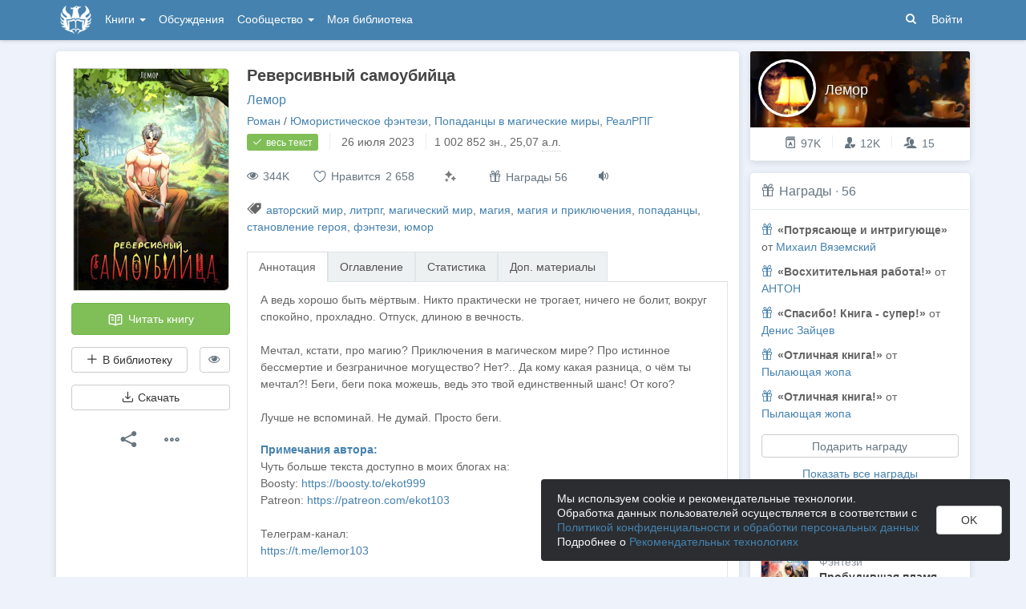

--- FILE ---
content_type: text/html; charset=utf-8
request_url: https://author.today/work/264162
body_size: 23670
content:

<!DOCTYPE html>
<html lang="ru">
<head>
    <meta http-equiv="content-type" content="text/html; charset=utf-8" />
<meta http-equiv="X-UA-Compatible" content="IE=edge" />
<meta http-equiv="cleartype" content="on" />
    <meta name="viewport" content="width=970" />
    <meta name="MobileOptimized" content="970" />

<link rel="apple-touch-icon" sizes="57x57" href="https://author.today/dist/favicons/apple-touch-icon-57x57.png?v=5A5932gWQQ" />
<link rel="apple-touch-icon" sizes="60x60" href="https://author.today/dist/favicons/apple-touch-icon-60x60.png?v=5A5932gWQQ" />
<link rel="apple-touch-icon" sizes="72x72" href="https://author.today/dist/favicons/apple-touch-icon-72x72.png?v=5A5932gWQQ" />
<link rel="apple-touch-icon" sizes="76x76" href="https://author.today/dist/favicons/apple-touch-icon-76x76.png?v=5A5932gWQQ" />
<link rel="apple-touch-icon" sizes="114x114" href="https://author.today/dist/favicons/apple-touch-icon-114x114.png?v=5A5932gWQQ" />
<link rel="apple-touch-icon" sizes="120x120" href="https://author.today/dist/favicons/apple-touch-icon-120x120.png?v=5A5932gWQQ" />
<link rel="apple-touch-icon" sizes="144x144" href="https://author.today/dist/favicons/apple-touch-icon-144x144.png?v=5A5932gWQQ" />
<link rel="apple-touch-icon" sizes="152x152" href="https://author.today/dist/favicons/apple-touch-icon-152x152.png?v=5A5932gWQQ" />
<link rel="apple-touch-icon" sizes="180x180" href="https://author.today/dist/favicons/apple-touch-icon-180x180.png?v=5A5932gWQQ" />
<link rel="icon" type="image/png" href="https://author.today/dist/favicons/favicon-32x32.png?v=5A5932gWQQ" sizes="32x32" />
<link rel="icon" type="image/png" href="https://author.today/dist/favicons/android-chrome-192x192.png?v=5A5932gWQQ" sizes="192x192" />
<link rel="icon" type="image/png" href="https://author.today/dist/favicons/favicon-96x96.png?v=5A5932gWQQ" sizes="96x96" />
<link rel="icon" type="image/png" href="https://author.today/dist/favicons/favicon-16x16.png?v=5A5932gWQQ" sizes="16x16" />
<link rel="manifest" href="https://author.today/manifest.json?v=fgCg5464gvA" crossorigin="use-credentials" />
<link rel="shortcut icon" href="https://author.today/favicon.ico?v=5A5932gWQQ" />
<meta name="msapplication-TileColor" content="#4582af" />
<meta name="msapplication-TileImage" content="https://author.today/dist/favicons/mstile-144x144.png?v=5A5932gWQQ" />
<meta name="msapplication-config" content="https://author.today/browserconfig.xml?v=5A5932gWQQ" />
<meta name="application-name" content="Author.Today" />
<meta name="theme-color" content="#ffffff" />
<meta name="apple-mobile-web-app-capable" content="yes">
<meta name="mobile-web-app-capable" content="yes">

<meta name="google-site-verification" content="Neu3v4KmOmptNPEzUGugYoFfK0ZjLDGVgiuGVvXk8g8" />
<meta name="yandex-verification" content="46659a60443d7e03" />
<meta name="w1-verification" content="155858942744" />
<meta property="fb:app_id" content="1715794658652502" />

<!-- WEB204 25.01.2026 18:28:38 -->

    <script type="text/javascript">(window.Image ? (new Image()) : document.createElement('img')).src = 'https://vk.ru/rtrg?p=VK-RTRG-120420-dQOLo';</script>

    <meta http-equiv="x-pjax-version" content="default-layout" />

    <title>Реверсивный самоубийца - Лемор - читать книгу в онлайн-библиотеке / Опубликовано: 3 апр. 2023 в 5:16</title>

    
    <link rel="image_src" href="https://cm.author.today/content/2023/04/03/85b8100fdced425fb6f87650eb2ebf55.jpg?format=webp">
    <meta property="og:type" content="book" />
    <meta property="og:image" content="https://cm.author.today/content/2023/04/03/85b8100fdced425fb6f87650eb2ebf55.jpg?format=webp" />
    <meta property="og:url" content="https://author.today/work/264162" />
    <meta property="og:title" content="Реверсивный самоубийца - Лемор" />
    <meta property="og:site_name" content="Author.Today" />
    <meta property="og:description" content="А ведь хорошо быть мёртвым. Никто практически не трогает, ничего не болит, вокруг спокойно, прохладно. Отпуск, длиною в вечность.  Мечтал, кстати, про магию? Приключения в магическом мире? Про истинное бессмертие и безграничное могущество? Нет?....." />
    <meta property="og:updated_time" content="2023-07-26T04:25:15.6430000Z" />
    <meta property="article:published_time" content="2023-07-26T04:25:15.6430000Z" />

    <meta name="description" content="Книга Реверсивный самоубийца, жанр: Юмористическое фэнтези, автор: Лемор, опубликовано: 3 апр. 2023 в 5:16. Читайте Реверсивный самоубийца в нашей онлайн библиотеке современной литературы с телефона или компьютера." />
    <link rel="canonical" href="https://author.today/work/264162" />
    <style>
        #chatra:not(.chatra--expanded) {
            visibility: hidden !important;
            opacity: 0 !important;
            pointer-events: none;
        }
    </style>

    <link id="dynamicCss" rel="fake" />
<script src="/distCommon/vendor/lazysizes/js/lazysizes.min.js" async></script>
<link href="/dist/css/slick?v=gRoGrwglYjZ4hGtH1z3Eww-Kl_uTaztpleDvVKiUZK81" rel="stylesheet"/>

<link href="/dist/css/custom?v=97yLYol1x__TBYrQSK_bGnPlNObH3_cosAlgiASeHR01" rel="stylesheet"/>

<link href="/dist/css/app?v=dYSABacEpLr9SHT_-wXaGXberKESqajmSXFHwYGvhRk1" rel="stylesheet"/>

<link href="/dist/css/photoswipe?v=bDj_Z4D7J4Oi16dqc8vU5TP1yhN3Ha7ggLrA8ISBE741" rel="stylesheet"/>

<link href="/dist/css/tippy?v=IvAhcT8F-Y4ez_nmUVgp5NSYofD_-F6fiOb_FgVEwek1" rel="stylesheet"/>


</head>
<body class="layout-fixed layout-boxed new-year-layout">
    




<header class="topnavbar-wrapper navbar-fixed-top  ">


    <div class="wrapper">
        <nav class="navbar topnavbar">
            <div class="navbar-header">
                    <a href="/" class="navbar-brand">
                        <div class="brand-logo">
                            <span class="brand-logo-img"></span>
                        </div>
                    </a>


            </div>
            <div id="navbar" class="navbar-collapse collapse">
                <ul class="nav navbar-nav ">
                    <li class="dropdown dropdown-list">
                        <a data-toggle="dropdown" data-hover="dropdown" data-close-others="true" href="javascript:;">
                            Книги <span class="caret"></span>
                        </a>
                        <div class="dropdown-menu works-dropdown">
                            <div class="row">
                                <div class="col-xs-4">
                                    <p class="text-uppercase text-muted pl-lg">
                                        <i class="icon-2-open-book icon-v-sub"></i> Электронные книги
                                    </p>
                                    <ul class="nav-list list-unstyled">
                                        <li>
                                            <a href="/work/genre/all/ebook?sorting=recent">
                                                <span><i class="icon-fire"></i> Новинки</span>
                                            </a>
                                        </li>
                                        <li>
                                            <a href="/work/discounts?format=ebook">
                                                <span><i class="icon-2-percent"></i> Скидки</span>
                                            </a>
                                        </li>
                                        <li>
                                            <a href="/work/recommended?format=ebook">
                                                <span><i class="icon-star"></i> Рекомендуемое</span>
                                            </a>
                                        </li>
                                        <li>
                                            <a href="/work/genre/all/ebook">
                                                <span>Все книги</span>
                                            </a>
                                        </li>
                                    </ul>
                                    <p class="text-uppercase text-muted pl-lg mt-lg">
                                        <i class="icon-2-headphones text-primary"></i> Аудиокниги
                                    </p>
                                    <ul class="nav-list list-unstyled">
                                        <li>
                                            <a href="/what-to-listen-to">
                                                <span>Что послушать?</span>
                                            </a>
                                        </li>
                                        <li>
                                            <a href="/work/genre/all/audiobook?sorting=recent">
                                                <span><i class="icon-fire"></i> Новинки</span>
                                            </a>
                                        </li>
                                        <li>
                                            <a href="/work/discounts?format=audiobook">
                                                <span><i class="icon-2-percent"></i> Скидки</span>
                                            </a>
                                        </li>
                                        <li>
                                            <a href="/work/genre/all/audiobook">
                                                <span>Все аудиокниги</span>
                                            </a>
                                        </li>
                                    </ul>
                                    <ul class="nav-list list-unstyled mt-lg">
                                        <li>
                                            <a href="/collections">
                                                <span><i class="icon-2-collection"></i> Подборки</span>
                                            </a>
                                        </li>
                                        <li>
                                            <a href="/u/at_collections/collections">
                                                <span>
                                                    <i class="icon-2-collection"></i>
                                                    Подборки АТ
                                                </span>
                                            </a>
                                        </li>
                                    </ul>
                                </div>
                                <div class="col-xs-8">
                                    <div class="pb pl-lg">
                                        <span class="text-uppercase text-muted ">Жанры</span>
                                        <span class="ml"><a href="/work/genres">полный список</a></span>
                                    </div>

                                    <ul class="nav-list nav-two-col list-unstyled">
                                        <li><a href="/work/genre/sci-fi"><span>Фантастика</span></a></li>
                                        <li><a href="/work/genre/fantasy"><span>Фэнтези</span></a></li>
                                        <li><a href="/work/genre/popadantsy"><span>Попаданцы</span></a></li>
                                        <li><a href="/work/genre/romance"><span>Любовные романы</span></a></li>
                                        <li><a href="/work/genre/sf-history"><span>Альтернативная история</span></a></li>
                                        <li><a href="/work/genre/litrpg"><span>ЛитРПГ</span></a></li>
                                        <li><a href="/work/genre/action"><span>Боевик</span></a></li>
                                        <li><a href="/work/genre/fanfiction"><span>Фанфик</span></a></li>
                                        <li><a href="/work/genre/detective"><span>Детектив</span></a></li>
                                        <li><a href="/work/genre/historical-fiction"><span>Историческая проза</span></a></li>
                                        <li><a href="/work/genre/teen-prose"><span>Подростковая проза</span></a></li>
                                        <li><a href="/work/genre/poetry"><span>Поэзия</span></a></li>
                                        <li><a href="/work/genre/adventure"><span>Приключения</span></a></li>
                                        <li><a href="/work/genre/modern-prose"><span>Современная проза</span></a></li>
                                        <li><a href="/work/genre/thriller"><span>Триллер</span></a></li>
                                        <li><a href="/work/genre/horror"><span>Ужасы</span></a></li>
                                        <li><a href="/work/genre/humor"><span>Юмор</span></a></li>
                                    </ul>
                                </div>
                            </div>
                        </div>
                    </li>
                    <li>
                        <a href="/discussions">Обсуждения</a>
                    </li>
                    <li class="dropdown dropdown-list">
                        <a data-toggle="dropdown" data-hover="dropdown" data-close-others="true" href="javascript:;">
                            Сообщество <span class="caret"></span>
                        </a>
                        <ul class="dropdown-menu dropdown-menu-center dropdown-menu-links">
                            <li>
                                <a href="/contests"><i class="icon-trophy"></i> Конкурсы </a>
                            </li>
                            <li>
                                <a href="/litmobs"><i class="icon-3-litmob"></i> Литмобы</a>
                            </li>
                            <li>
                                <a href="/arts"><i class="icon-picture-o2"></i> Иллюстрации</a>
                            </li>
                            <li class="divider"></li>
                            <li class="dropdown-header">ТОП</li>
                            <li>
                                <a href="/top/writers"><i class="icon-author-rating text-bold"></i> Авторов </a>
                            </li>
                            <li>
                                <a href="/top/users"><i class="icon-crown-o"></i> Пользователей </a>
                            </li>
                        </ul>
                    </li>
                        <li><a href="/home/library">Моя библиотека</a></li>
                                            <li class="visible-xs ml-hidden"><a href="/home/switch-view"><i class="icon-mobile"></i> Мобильная версия</a></li>
                </ul>

            </div>
            <ul id="navbar-right" class="nav navbar-nav navbar-right">
                <li class="nav-icon">
                    <a data-search-open="">
                        <i class="icon-search"></i>
                    </a>
                </li>
                    <li><a href="#" onclick="app.showLoginModal();">Войти</a></li>
            </ul>

            <form role="search" action="/search" class="navbar-form">
                <div class="form-group has-feedback">
                    <input type="text" placeholder="Найти автора, книгу, пост или арт..." name="q" class="form-control">
                    <div data-search-dismiss="" class="icon-cross form-control-feedback"></div>
                </div>
                <span class="search-icon">
                    <button type="submit" class="nav-search" tabindex="0"><i class="icon-search"></i></button>
                </span>
                <button type="submit" class="hidden btn btn-default">Искать</button>
            </form>
        </nav>
    </div>
</header>

<form action="/account/logoff" method="post" id="logoffForm" class="hidden">
    <input name="__RequestVerificationToken" type="hidden" value="ZUMnnYeLQ4n03gt_jioWxb2OgPJzuWDcdXENJr1irCRRpCs0-cHE59-NMvNMofVyH4mNLzVRODoPoV7bM9zv_Suiut81" />
</form>
    <div class="wrapper">
        <script src="https://www.gstatic.com/firebasejs/10.13/firebase-app-compat.js"></script>
<script src="https://www.gstatic.com/firebasejs/10.13/firebase-messaging-compat.js"></script>
        <script src="/dist/js/bundle?v=suLiyv_BBeUSrFkM2YTVV0SwkGtC0pR4VoIVww43VAo1"></script>

        


<script>
    AmCharts_path = "/dist/vendor/amcharts/";

    app.setOptions({
        isAuthenticated: false,
        emailConfirmed: false,
        rootUrl: "/",
        userId: null,
        prodEnv: true,
        yaCounterId: 35844850,
        yaKassaBlocked: false,
        isApp: false,
        statsApiUrl: "https://author.today/st/v1/"
    });
</script>


        <script>
            app["yaProfileCounterId"] = 64958161;
        </script>


        <div id="pjax-container">
            <section class="content">
                


                <modal-dialog></modal-dialog>
                <script src="/dist/js/photoswipe?v=0fxjWTB5rMVumuYEDhqW_i7zBBWUEapOD4Pr76RgwmI1"></script>

                




<div class="book-page inner-content">
    <div class="row">
        <div class="col-xs-9">
            <div class="panel book-panel" itemscope itemtype="http://schema.org/Book">
                <div class="panel-body">
                    <script type="application/ld+json">{
  "bookFormat": 0,
  "author": {
    "name": "Лемор",
    "url": "https://author.today/u/ekot999/works",
    "@context": "http://schema.org",
    "@type": "Person"
  },
  "dateModified": "2023-07-26T04:25:15.643Z",
  "datePublished": "2023-04-03T05:16:44.15Z",
  "description": "А ведь хорошо быть мёртвым. Никто практически не трогает, ничего не болит, вокруг спокойно, прохладно. Отпуск, длиною в вечность.<br><br>Мечтал, кстати, про магию? Приключения в магическом мире? Про истинное бессмертие и безграничное могущество? Нет?.. Да кому какая разница, о чём ты мечтал?! Беги, беги пока можешь, ведь это твой единственный шанс! От кого?<br><br>Лучше не вспоминай. Не думай. Просто беги.",
  "image": "https://cm.author.today/content/2023/04/03/85b8100fdced425fb6f87650eb2ebf55.jpg?format=webp",
  "name": "Реверсивный самоубийца - Лемор",
  "url": "https://author.today/work/264162",
  "@context": "http://schema.org",
  "@type": "Book"
}</script>
                    






<div class="clearfix">
    <div class="book-action-panel">
        <div class="book-cover">
            <div class="book-cover-content" image-zoom>
                                    <img class="cover-image" data-height=500 data-width=350 src="https://cm.author.today/content/2023/04/03/85b8100fdced425fb6f87650eb2ebf55.jpg" alt="Обложка произведения Реверсивный самоубийца" />
            </div>
        </div>
        
        <a href="/reader/264162" class="btn btn-block btn-success btn-read-book mt-lg" onclick="try { AppUtils.Metrika.reachGoal('goToReader', { from: 'WorkPage' }) } catch (ex) { }; return true;">
            <i class="icon-2-open-book"></i> Читать книгу
        </a>
        <noindex>
            <div class="row mt-lg">
                <div class="col-sm-9">
                    <library-button params="{workId: 264162, format: 'EBook', state: 'None'}"></library-button>
                </div>
                <div class="col-sm-3">

                    <hide-button params='{"workId":264162,"isDisliked":false,"isSeriesHidden":false,"seriesId":null,"seriesTitle":null,"hiddenAuthorIds":[],"authors":{"170407":"Лемор"}}'></hide-button>
                </div>
            </div>
        </noindex>
            <div class="">
                <buy-button params='{"price":null,"workId":264162,"workStatus":"Free","workTitle":"Реверсивный самоубийца","downloadText":"Возможность скачать появится после подписки на автора или его соавтора(-ов)","discount":null,"freezed":false,"rewardsEnabled":true,"coverUrl":"https://cm.author.today/content/2023/04/03/85b8100fdced425fb6f87650eb2ebf55.jpg?width=153&height=200&rmode=max&format=webp","discountEnd":"","allowDownloads":false,"visible":false,"disabled":false,"fB2FileMaxSize":null,"saveCard":null,"balance":null,"isPurchased":false,"giftsEnabled":false,"disabledPayMethods":["PayPal","WebMoney","PayBox","QiwiWallet","TinkoffFast","TinkoffCard","YaKassa"],"paySelectionMin":100.0,"paySelectionCommission":6.0,"cloudPaymentsCommission":5.0,"cloudPaymentsMin":150.0,"payAnyWayCommission":6.0,"payAnyWayMin":110.0,"robokassa2Commission":8.0}'></buy-button>
            </div>


                <div class="mt-lg" style="width: 100%">
                    <button class="btn btn-default btn-block" onclick="app.showLoginModal();">
                        <i class="icon-download"></i> Скачать
                    </button>
                </div>


        <div class="mt-lg text-center">
            <div class="btn-group">
                <button type="button" class="btn btn-default btn-lg-icon dropdown-toggle hint-top"
                        data-hint="Поделиться"
                        data-toggle="dropdown">
                    <i class="icon-share text-dark"></i>
                </button>
                <ul class="dropdown-menu" role="menu">
                    <li>
                        <a class="sharer" data-sharer="vk" data-url="https://author.today/work/264162"
                           data-title="Реверсивный самоубийца"
                           data-image="https://cm.author.today/content/2023/04/03/85b8100fdced425fb6f87650eb2ebf55.jpg?format=webp"
                           data-caption="А ведь хорошо быть мёртвым. Никто практически не трогает, ничего не болит, вокруг спокойно, прохладно. Отпуск, длиною в вечность.  Мечтал, кстати, про магию? Приключения в магическом мире? Про...">
                            <i class="icon-vk colored-icon-vk icon-fw"></i> Вконтакте
                        </a>
                    </li>
                    <li>
                        <a class="sharer" data-sharer="telegram" data-url="https://author.today/work/264162" data-title="Реверсивный самоубийца">
                            <i class="icon-telegram colored-icon colored-icon-telegram icon-fw"></i> Telegram
                        </a>
                    </li>
                </ul>
            </div>
            <div class="btn-group ml">
                <button type="button" class="btn btn-default btn-lg-icon dropdown-toggle"
                        data-toggle="dropdown">
                    <i class="icon-ellipsis text-dark"></i>
                </button>
                <ul class="dropdown-menu dropdown-menu-center" role="menu">
                    <li>
                        <a onclick="AppComponents.FeedbackForm.show(264162, 'Work', '/work/264162')" class="pl">
                            <i class="icon-exclamation-triangle mr-sm"></i> Пожаловаться
                        </a>
                    </li>
                                                                            </ul>
            </div>
        </div>
    </div>
    <div class="book-meta-panel">
        <h1 class="book-title" itemprop="name">
            Реверсивный самоубийца
        </h1>
        <div class="book-authors">
                <span itemprop="author" itemscope itemtype="http://schema.org/Person">
                    <meta itemprop="name" content="Лемор">
                    <a href="/u/ekot999/works">Лемор</a>                </span>
        </div>
        <div>
            <div data-pjax class="book-genres"><noindex><a href="/work/genre/all/any/novel">Роман</a> / <a href="/work/genre/ironical-fantasy">Юмористическое фэнтези</a>, <a href="/work/genre/popadantsy-v-magicheskie-miry">Попаданцы в магические миры</a>, <a href="/work/genre/realrpg">РеалРПГ</a></noindex></div>
            <div>
                    <span class="label label-success">
                        <i class="icon-check book-status-icon"></i> весь текст
                    </span>
                    <span class="stats-sep"></span>
                    <span><span class="hint-top" data-format="calendar-short" data-hint="Весь текст опубликован " data-time="2023-07-26T04:25:20.7570000Z"></span></span>
                <span class="stats-sep"></span><span class="hint-top" data-hint="Размер, кол-во знаков с пробелами">1 002 852 <noindex>зн.</noindex></span>, 25,07 <abbr class="hint-top" data-hint="Авторский лист - 40 000 печатных знаков">а.л.</abbr>
            </div>



            <div style="margin-top: 3px">
                            </div>
        </div>
        


        <div class="book-stats">

            <span data-hint="Просмотры · 344 499" class="hint-top-right"><i class="icon-eye"></i> 344K</span>


            <!-- ko component: { name: 'like-button', params: {targetId: 264162, likeCount: 2658, type: 'Work', disabled: true, voteId: null} } -->
            <!-- /ko -->


            <mark-button params='{"workId":264162,"workMarks":null,"allMarks":[{"enumValue":"Perfect","title":"Превосходно","code":"1f48e"},{"enumValue":"Waiting","title":"Жду продолжения","code":"1f551"},{"enumValue":"ImpossibleToPutDown","title":"Не оторваться","code":"1f680"},{"enumValue":"Boring","title":"Скучно","code":"1f634"},{"enumValue":"Funny","title":"Весело","code":"1f606"},{"enumValue":"Sadly","title":"Грустно","code":"1f622"},{"enumValue":"Cute","title":"Очень мило","code":"1f970"},{"enumValue":"Wisely","title":"Заставляет задуматься","code":"1f989"},{"enumValue":"Facepalm","title":"Фейспалм","code":"1f926"},{"enumValue":"DoNotRecommend","title":"Не рекомендую","code":"1f44e"},{"enumValue":"Obscene","title":"Слов нет, цензурных","code":"1f92c"},{"enumValue":"Unclear","title":"Сложно оценить","code":"1f914"}],"disabled":true,"disabledBtnTitle":"Реакции доступны только зарегистрированным пользователям"}'></mark-button>
                    <span class="hint-top" data-hint="Подарить награду">
                        <button class="btn btn-default btn-reward" onclick="AppComponents.BuyButton.showBuyModal('reward')">
                            <i class="icon-gift"></i> Награды 56
                        </button>
                    </span>
                            <span class="hint-top" data-hint="Доступно прослушивание в приложении на Android (TTS)">
                    <a href="/pages/android" target="_blank" class="book-enable-tts">
                        <i class="icon-volume"></i>
                    </a>
                </span>
            


        </div>

            <div class="mt mb-v-lg">
                <span class="tags"><i class="icon-tags"></i> <a data-pjax="" href="/work/tag/%d0%b0%d0%b2%d1%82%d0%be%d1%80%d1%81%d0%ba%d0%b8%d0%b9%20%d0%bc%d0%b8%d1%80" title="авторский мир">авторский мир</a>, <a data-pjax="" href="/work/tag/%d0%bb%d0%b8%d1%82%d1%80%d0%bf%d0%b3" title="литрпг">литрпг</a>, <a data-pjax="" href="/work/tag/%d0%bc%d0%b0%d0%b3%d0%b8%d1%87%d0%b5%d1%81%d0%ba%d0%b8%d0%b9%20%d0%bc%d0%b8%d1%80" title="магический мир">магический мир</a>, <a data-pjax="" href="/work/tag/%d0%bc%d0%b0%d0%b3%d0%b8%d1%8f" title="магия">магия</a>, <a data-pjax="" href="/work/tag/%d0%bc%d0%b0%d0%b3%d0%b8%d1%8f%20%d0%b8%20%d0%bf%d1%80%d0%b8%d0%ba%d0%bb%d1%8e%d1%87%d0%b5%d0%bd%d0%b8%d1%8f" title="магия и приключения">магия и приключения</a>, <a data-pjax="" href="/work/tag/%d0%bf%d0%be%d0%bf%d0%b0%d0%b4%d0%b0%d0%bd%d1%86%d1%8b" title="попаданцы">попаданцы</a>, <a data-pjax="" href="/work/tag/%d1%81%d1%82%d0%b0%d0%bd%d0%be%d0%b2%d0%bb%d0%b5%d0%bd%d0%b8%d0%b5%20%d0%b3%d0%b5%d1%80%d0%be%d1%8f" title="становление героя">становление героя</a>, <a data-pjax="" href="/work/tag/%d1%84%d1%8d%d0%bd%d1%82%d0%b5%d0%b7%d0%b8" title="фэнтези">фэнтези</a>, <a data-pjax="" href="/work/tag/%d1%8e%d0%bc%d0%be%d1%80" title="юмор">юмор</a></span>
            </div>

        


<div class="mt-v-lg">
    <ul class="nav nav-tabs">
        <li class="active"><a href="#tab-annotation" data-toggle="tab">Аннотация</a></li>
            <li><a href="#tab-chapters" data-toggle="tab">Оглавление</a></li>
        <li><a data-bind="click: showStatsTab.bind($data, 'False')" id="href-tab-stats" href="#tab-stats">Статистика</a></li>
            <li><a data-bind="click: showMaterialsTab" id="href-tab-maretials" href="#tab-maretials">Доп. материалы</a></li>
            </ul>
    <div class="tab-content book-tab-content">
        <div class="tab-pane fade active in" id="tab-annotation">
            <div class="annotation" itemprop="description" data-bind="read-more: {collapsedHeight: 355}">
                <div class="rich-content rich-text-content">
А ведь хорошо быть мёртвым. Никто практически не трогает, ничего не болит, вокруг спокойно, прохладно. Отпуск, длиною в вечность.<br><br>Мечтал, кстати, про магию? Приключения в магическом мире? Про истинное бессмертие и безграничное могущество? Нет?.. Да кому какая разница, о чём ты мечтал?! Беги, беги пока можешь, ведь это твой единственный шанс! От кого?<br><br>Лучше не вспоминай. Не думай. Просто беги.                </div>
                    <div class="rich-content rich-text-content mt-lg">
                        <p class="text-bold text-primary mb0">Примечания автора:</p>
                        Чуть больше текста доступно в моих блогах на:<br>Boosty: <a href='https://boosty.to/ekot999' target="_blank" rel="noopener noreferrer nofollow">https://boosty.to/ekot999</a><br>Patreon: <a href='https://patreon.com/ekot103' target="_blank" rel="noopener noreferrer nofollow">https://patreon.com/ekot103</a><br><br>Телеграм-канал:<br><a href='https://t.me/lemor103' target="_blank" rel="noopener noreferrer nofollow">https://t.me/lemor103</a><br><br>Автор обложки: <a href='https://author.today/u/chortpro9' target="_blank" rel="noopener noreferrer nofollow">https://author.today/u/chortpro9</a>
                    </div>
            </div>
        </div>
            <div class="tab-pane fade" id="tab-chapters">
                <ul class="list-unstyled table-of-content">
                        <li>
                                <a href="/reader/264162/2378578"
                                   rel="nofollow">Глава 1</a>
                                                            <span class="chapter-publish-time"><span class="hint-top-right" data-format="calendar-xs" data-hint="Время публикации: " data-time="2023-04-03T05:16:39.9270000Z"></span></span>
                        </li>
                        <li>
                                <a href="/reader/264162/2378580"
                                   rel="nofollow">Глава 2</a>
                                                            <span class="chapter-publish-time"><span class="hint-top-right" data-format="calendar-xs" data-hint="Время публикации: " data-time="2023-04-03T05:16:41.5200000Z"></span></span>
                        </li>
                        <li>
                                <a href="/reader/264162/2380710"
                                   rel="nofollow">Глава 3</a>
                                                            <span class="chapter-publish-time"><span class="hint-top-right" data-format="calendar-xs" data-hint="Время публикации: " data-time="2023-04-04T04:53:42.0370000Z"></span></span>
                        </li>
                        <li>
                                <a href="/reader/264162/2383042"
                                   rel="nofollow">Глава 4</a>
                                                            <span class="chapter-publish-time"><span class="hint-top-right" data-format="calendar-xs" data-hint="Время публикации: " data-time="2023-04-05T07:36:46.2570000Z"></span></span>
                        </li>
                        <li>
                                <a href="/reader/264162/2385510"
                                   rel="nofollow">Глава 5</a>
                                                            <span class="chapter-publish-time"><span class="hint-top-right" data-format="calendar-xs" data-hint="Время публикации: " data-time="2023-04-06T09:11:09.9230000Z"></span></span>
                        </li>
                        <li>
                                <a href="/reader/264162/2388376"
                                   rel="nofollow">Глава 6</a>
                                                            <span class="chapter-publish-time"><span class="hint-top-right" data-format="calendar-xs" data-hint="Время публикации: " data-time="2023-04-07T10:24:21.1500000Z"></span></span>
                        </li>
                        <li>
                                <a href="/reader/264162/2390144"
                                   rel="nofollow">Глава 7</a>
                                                            <span class="chapter-publish-time"><span class="hint-top-right" data-format="calendar-xs" data-hint="Время публикации: " data-time="2023-04-08T11:09:31.3000000Z"></span></span>
                        </li>
                        <li>
                                <a href="/reader/264162/2392780"
                                   rel="nofollow">Глава 8</a>
                                                            <span class="chapter-publish-time"><span class="hint-top-right" data-format="calendar-xs" data-hint="Время публикации: " data-time="2023-04-09T15:34:59.2370000Z"></span></span>
                        </li>
                        <li>
                                <a href="/reader/264162/2395814"
                                   rel="nofollow">Глава 9</a>
                                                            <span class="chapter-publish-time"><span class="hint-top-right" data-format="calendar-xs" data-hint="Время публикации: " data-time="2023-04-11T06:15:26.7230000Z"></span></span>
                        </li>
                        <li>
                                <a href="/reader/264162/2397786"
                                   rel="nofollow">Глава 10</a>
                                                            <span class="chapter-publish-time"><span class="hint-top-right" data-format="calendar-xs" data-hint="Время публикации: " data-time="2023-04-13T15:08:01.2670000Z"></span></span>
                        </li>
                        <li>
                                <a href="/reader/264162/2399829"
                                   rel="nofollow">Глава 11</a>
                                                            <span class="chapter-publish-time"><span class="hint-top-right" data-format="calendar-xs" data-hint="Время публикации: " data-time="2023-04-16T06:16:38.6170000Z"></span></span>
                        </li>
                        <li>
                                <a href="/reader/264162/2403340"
                                   rel="nofollow">Глава 12</a>
                                                            <span class="chapter-publish-time"><span class="hint-top-right" data-format="calendar-xs" data-hint="Время публикации: " data-time="2023-04-17T17:08:43.5330000Z"></span></span>
                        </li>
                        <li>
                                <a href="/reader/264162/2405695"
                                   rel="nofollow">Глава 13</a>
                                                            <span class="chapter-publish-time"><span class="hint-top-right" data-format="calendar-xs" data-hint="Время публикации: " data-time="2023-04-19T10:24:57.2300000Z"></span></span>
                        </li>
                        <li>
                                <a href="/reader/264162/2408888"
                                   rel="nofollow">Глава 14</a>
                                                            <span class="chapter-publish-time"><span class="hint-top-right" data-format="calendar-xs" data-hint="Время публикации: " data-time="2023-04-21T09:52:37.1570000Z"></span></span>
                        </li>
                        <li>
                                <a href="/reader/264162/2412078"
                                   rel="nofollow">Глава 15</a>
                                                            <span class="chapter-publish-time"><span class="hint-top-right" data-format="calendar-xs" data-hint="Время публикации: " data-time="2023-04-23T09:18:29.8330000Z"></span></span>
                        </li>
                        <li>
                                <a href="/reader/264162/2415920"
                                   rel="nofollow">Глава 16</a>
                                                            <span class="chapter-publish-time"><span class="hint-top-right" data-format="calendar-xs" data-hint="Время публикации: " data-time="2023-04-25T12:39:57.8670000Z"></span></span>
                        </li>
                        <li>
                                <a href="/reader/264162/2419772"
                                   rel="nofollow">Глава 17</a>
                                                            <span class="chapter-publish-time"><span class="hint-top-right" data-format="calendar-xs" data-hint="Время публикации: " data-time="2023-04-27T15:58:29.5070000Z"></span></span>
                        </li>
                        <li>
                                <a href="/reader/264162/2424218"
                                   rel="nofollow">Глава 18</a>
                                                            <span class="chapter-publish-time"><span class="hint-top-right" data-format="calendar-xs" data-hint="Время публикации: " data-time="2023-04-29T12:18:00.0470000Z"></span></span>
                        </li>
                        <li>
                                <a href="/reader/264162/2428093"
                                   rel="nofollow">Глава 19</a>
                                                            <span class="chapter-publish-time"><span class="hint-top-right" data-format="calendar-xs" data-hint="Время публикации: " data-time="2023-05-01T14:19:02.4770000Z"></span></span>
                        </li>
                        <li>
                                <a href="/reader/264162/2431261"
                                   rel="nofollow">Глава 20</a>
                                                            <span class="chapter-publish-time"><span class="hint-top-right" data-format="calendar-xs" data-hint="Время публикации: " data-time="2023-05-03T12:44:57.4870000Z"></span></span>
                        </li>
                        <li>
                                <a href="/reader/264162/2435461"
                                   rel="nofollow">Глава 21</a>
                                                            <span class="chapter-publish-time"><span class="hint-top-right" data-format="calendar-xs" data-hint="Время публикации: " data-time="2023-05-05T19:34:47.3400000Z"></span></span>
                        </li>
                        <li>
                                <a href="/reader/264162/2438864"
                                   rel="nofollow">Глава 22</a>
                                                            <span class="chapter-publish-time"><span class="hint-top-right" data-format="calendar-xs" data-hint="Время публикации: " data-time="2023-05-07T20:22:28.0230000Z"></span></span>
                        </li>
                        <li>
                                <a href="/reader/264162/2443532"
                                   rel="nofollow">Глава 23</a>
                                                            <span class="chapter-publish-time"><span class="hint-top-right" data-format="calendar-xs" data-hint="Время публикации: " data-time="2023-05-11T11:00:45.8730000Z"></span></span>
                        </li>
                        <li>
                                <a href="/reader/264162/2447132"
                                   rel="nofollow">Глава 24</a>
                                                            <span class="chapter-publish-time"><span class="hint-top-right" data-format="calendar-xs" data-hint="Время публикации: " data-time="2023-05-13T19:28:20.8170000Z"></span></span>
                        </li>
                        <li>
                                <a href="/reader/264162/2455248"
                                   rel="nofollow">Глава 25</a>
                                                            <span class="chapter-publish-time"><span class="hint-top-right" data-format="calendar-xs" data-hint="Время публикации: " data-time="2023-05-15T21:22:05.8770000Z"></span></span>
                        </li>
                        <li>
                                <a href="/reader/264162/2459921"
                                   rel="nofollow">Глава 26</a>
                                                            <span class="chapter-publish-time"><span class="hint-top-right" data-format="calendar-xs" data-hint="Время публикации: " data-time="2023-05-17T21:03:09.9870000Z"></span></span>
                        </li>
                        <li>
                                <a href="/reader/264162/2464131"
                                   rel="nofollow">Глава 27</a>
                                                            <span class="chapter-publish-time"><span class="hint-top-right" data-format="calendar-xs" data-hint="Время публикации: " data-time="2023-05-19T20:21:27.7930000Z"></span></span>
                        </li>
                        <li>
                                <a href="/reader/264162/2468499"
                                   rel="nofollow">Глава 28</a>
                                                            <span class="chapter-publish-time"><span class="hint-top-right" data-format="calendar-xs" data-hint="Время публикации: " data-time="2023-05-22T08:24:21.9400000Z"></span></span>
                        </li>
                        <li>
                                <a href="/reader/264162/2472305"
                                   rel="nofollow">Глава 29</a>
                                                            <span class="chapter-publish-time"><span class="hint-top-right" data-format="calendar-xs" data-hint="Время публикации: " data-time="2023-05-24T21:03:45.4900000Z"></span></span>
                        </li>
                        <li>
                                <a href="/reader/264162/2476887"
                                   rel="nofollow">Глава 30</a>
                                                            <span class="chapter-publish-time"><span class="hint-top-right" data-format="calendar-xs" data-hint="Время публикации: " data-time="2023-05-27T07:14:01.6070000Z"></span></span>
                        </li>
                        <li>
                                <a href="/reader/264162/2482011"
                                   rel="nofollow">Глава 31</a>
                                                            <span class="chapter-publish-time"><span class="hint-top-right" data-format="calendar-xs" data-hint="Время публикации: " data-time="2023-05-29T11:43:36.3770000Z"></span></span>
                        </li>
                        <li>
                                <a href="/reader/264162/2485890"
                                   rel="nofollow">Глава 32</a>
                                                            <span class="chapter-publish-time"><span class="hint-top-right" data-format="calendar-xs" data-hint="Время публикации: " data-time="2023-05-31T15:46:01.8870000Z"></span></span>
                        </li>
                        <li>
                                <a href="/reader/264162/2489882"
                                   rel="nofollow">Глава 33</a>
                                                            <span class="chapter-publish-time"><span class="hint-top-right" data-format="calendar-xs" data-hint="Время публикации: " data-time="2023-06-03T09:12:07.7430000Z"></span></span>
                        </li>
                        <li>
                                <a href="/reader/264162/2494488"
                                   rel="nofollow">Глава 34</a>
                                                            <span class="chapter-publish-time"><span class="hint-top-right" data-format="calendar-xs" data-hint="Время публикации: " data-time="2023-06-05T18:10:27.8400000Z"></span></span>
                        </li>
                        <li>
                                <a href="/reader/264162/2502147"
                                   rel="nofollow">Глава 35</a>
                                                            <span class="chapter-publish-time"><span class="hint-top-right" data-format="calendar-xs" data-hint="Время публикации: " data-time="2023-06-07T20:25:07.8500000Z"></span></span>
                        </li>
                        <li>
                                <a href="/reader/264162/2506832"
                                   rel="nofollow">Глава 36</a>
                                                            <span class="chapter-publish-time"><span class="hint-top-right" data-format="calendar-xs" data-hint="Время публикации: " data-time="2023-06-09T20:48:55.3500000Z"></span></span>
                        </li>
                        <li>
                                <a href="/reader/264162/2510618"
                                   rel="nofollow">Глава 37</a>
                                                            <span class="chapter-publish-time"><span class="hint-top-right" data-format="calendar-xs" data-hint="Время публикации: " data-time="2023-06-12T07:43:33.2570000Z"></span></span>
                        </li>
                        <li>
                                <a href="/reader/264162/2514346"
                                   rel="nofollow">Глава 38</a>
                                                            <span class="chapter-publish-time"><span class="hint-top-right" data-format="calendar-xs" data-hint="Время публикации: " data-time="2023-06-14T21:35:12.0970000Z"></span></span>
                        </li>
                        <li>
                                <a href="/reader/264162/2518171"
                                   rel="nofollow">Глава 39</a>
                                                            <span class="chapter-publish-time"><span class="hint-top-right" data-format="calendar-xs" data-hint="Время публикации: " data-time="2023-06-17T07:42:25.9370000Z"></span></span>
                        </li>
                        <li>
                                <a href="/reader/264162/2523153"
                                   rel="nofollow">Глава 40</a>
                                                            <span class="chapter-publish-time"><span class="hint-top-right" data-format="calendar-xs" data-hint="Время публикации: " data-time="2023-06-19T21:22:14.2400000Z"></span></span>
                        </li>
                        <li>
                                <a href="/reader/264162/2526762"
                                   rel="nofollow">Глава 41</a>
                                                            <span class="chapter-publish-time"><span class="hint-top-right" data-format="calendar-xs" data-hint="Время публикации: " data-time="2023-06-21T22:15:11.8270000Z"></span></span>
                        </li>
                        <li>
                                <a href="/reader/264162/2531123"
                                   rel="nofollow">Глава 42</a>
                                                            <span class="chapter-publish-time"><span class="hint-top-right" data-format="calendar-xs" data-hint="Время публикации: " data-time="2023-06-26T14:09:23.0500000Z"></span></span>
                        </li>
                        <li>
                                <a href="/reader/264162/2535040"
                                   rel="nofollow">Глава 43</a>
                                                            <span class="chapter-publish-time"><span class="hint-top-right" data-format="calendar-xs" data-hint="Время публикации: " data-time="2023-06-28T21:42:56.1100000Z"></span></span>
                        </li>
                        <li>
                                <a href="/reader/264162/2543889"
                                   rel="nofollow">Глава 44</a>
                                                            <span class="chapter-publish-time"><span class="hint-top-right" data-format="calendar-xs" data-hint="Время публикации: " data-time="2023-07-01T21:17:30.2700000Z"></span></span>
                        </li>
                        <li>
                                <a href="/reader/264162/2548465"
                                   rel="nofollow">Глава 45</a>
                                                            <span class="chapter-publish-time"><span class="hint-top-right" data-format="calendar-xs" data-hint="Время публикации: " data-time="2023-07-05T19:40:53.1270000Z"></span></span>
                        </li>
                        <li>
                                <a href="/reader/264162/2553555"
                                   rel="nofollow">Глава 46</a>
                                                            <span class="chapter-publish-time"><span class="hint-top-right" data-format="calendar-xs" data-hint="Время публикации: " data-time="2023-07-08T22:34:54.5230000Z"></span></span>
                        </li>
                        <li>
                                <a href="/reader/264162/2560790"
                                   rel="nofollow">Глава 47</a>
                                                            <span class="chapter-publish-time"><span class="hint-top-right" data-format="calendar-xs" data-hint="Время публикации: " data-time="2023-07-11T20:39:26.8430000Z"></span></span>
                        </li>
                        <li>
                                <a href="/reader/264162/2567341"
                                   rel="nofollow">Глава 48</a>
                                                            <span class="chapter-publish-time"><span class="hint-top-right" data-format="calendar-xs" data-hint="Время публикации: " data-time="2023-07-17T19:38:48.8500000Z"></span></span>
                        </li>
                        <li>
                                <a href="/reader/264162/2572382"
                                   rel="nofollow">Глава 49</a>
                                                            <span class="chapter-publish-time"><span class="hint-top-right" data-format="calendar-xs" data-hint="Время публикации: " data-time="2023-07-19T05:53:23.9400000Z"></span></span>
                        </li>
                        <li>
                                <a href="/reader/264162/2583391"
                                   rel="nofollow">Глава 50</a>
                                                            <span class="chapter-publish-time"><span class="hint-top-right" data-format="calendar-xs" data-hint="Время публикации: " data-time="2023-07-22T06:35:29.6400000Z"></span></span>
                        </li>
                        <li>
                                <a href="/reader/264162/2583392"
                                   rel="nofollow">Глава 51</a>
                                                            <span class="chapter-publish-time"><span class="hint-top-right" data-format="calendar-xs" data-hint="Время публикации: " data-time="2023-07-26T04:25:14.2300000Z"></span></span>
                        </li>
                        <li>
                                <a href="/reader/264162/2583393"
                                   rel="nofollow">Эпилог?</a>
                                                            <span class="chapter-publish-time"><span class="hint-top-right" data-format="calendar-xs" data-hint="Время публикации: " data-time="2023-07-26T04:25:15.6430000Z"></span></span>
                        </li>
                        <li>
                                <a href="/reader/264162/2593609"
                                   rel="nofollow">Отступление</a>
                                                            <span class="chapter-publish-time"><span class="hint-top-right" data-format="calendar-xs" data-hint="Время публикации: " data-time="2023-07-26T04:25:16.6330000Z"></span></span>
                        </li>
                </ul>

            </div>
        <div class="tab-pane fade" id="tab-stats">

            <!-- ko ifnot: workStatLoaded -->
            <div class="widget-spinner">
                <div class="spinner"><div></div><div></div><div></div><div></div><div></div></div>
            </div>
            <!-- /ko -->
            <!-- ko if: workStatLoaded -->
            <div>
                    <div class="row book-details-row">
                        <div class="col-1">
                            Впервые опубликовано
                        </div>
                        <div class="col-2">
                            <span class="hint-top" data-format="calendar" data-time="2023-04-03T05:16:44.1500000Z"></span>
                        </div>
                    </div>
                <div class="row book-details-row">
                    <div class="col-1">Добавили в библиотеку</div>
                    <div class="col-2" data-bind="text: numeral(totalCount()).format('0,0')"></div>
                </div>
                <div class="row book-details-row">
                    <div class="col-1"><i class="icon-2-library-reading icon-fw"></i> Читаю / слушаю</div>
                    <div class="col-2" data-bind="text: numeral(readingCount()).format('0,0')"></div>
                </div>
                <div class="row book-details-row">
                    <div class="col-1"><i class="icon-2-clock icon-fw"></i> Отложено на потом</div>
                    <div class="col-2" data-bind="text: numeral(savedCount()).format('0,0')"></div>
                </div>
                <div class="row book-details-row">
                    <div class="col-1"><i class="icon-2-library-finished icon-fw"></i> Прочитано</div>
                    <div class="col-2" data-bind="text: numeral(finishedCount()).format('0,0')"></div>
                </div>
                <div class="row book-details-row">
                    <div class="col-1"><i class="icon-eye-slash icon-fw"></i> Не интересно</div>
                    <div class="col-2" data-bind="text: numeral(dislikedCount()).format('0,0')"></div>
                </div>
                    <div class="row book-details-row">
                        <div class="col-1">
                            Скачали
                        </div>
                        <div class="col-2">
                            2 911
                        </div>
                    </div>
            </div>
            <!-- /ko -->
        </div>
            <div class="tab-pane fade" id="tab-maretials">

                    <h2 class="header">Иллюстрации</h2>
                    <div id="masonry" class="book-materials">
                        <div class="picture" itemscope itemtype="http://schema.org/ImageGallery">
                            <div class="grid-sizer"></div>
                                <figure itemprop="associatedMedia" itemscope itemtype="http://schema.org/ImageObject">
                                    <a href="https://cm.author.today/content/2023/04/03/3cc44c05799747f9a5e07c7d67e85d3d.png" itemprop="contentUrl" data-height="2216" data-width="1555"
                                       data-index="0">
                                        <img src="https://cm.author.today/content/2023/04/03/3cc44c05799747f9a5e07c7d67e85d3d.png?width=250&amp;height=420&amp;rmode=max" itemprop="thumbnail">
                                    </a>
                                    <figcaption itemprop="caption description"></figcaption>
                                </figure>
                        </div>
                    </div>

                            </div>
            </div>
</div>


    </div>
</div>
                </div>
            </div>

            <div class="panel">
                <div class="panel-heading panel-nav">
                    <div class="nav-pills-v2">
                        <ul class="nav nav-pills pull-left ml-lg">
                            <li class="active">
                                <a href="/work/264162#comments" class="nav-link">
                                    <i class="icon-comments text-dark"></i> <span>Комментарии</span> <span class="text-muted">·</span> <span id="commentTotalCount">0</span>
                                </a>
                            </li>
                                <li>
                                    <a href="/work/264162/reviews" class="nav-link">
                                        <i class="icon-feather text-dark"></i><span>Рецензии</span> <span class="text-muted">·</span> 1
                                    </a>
                                </li>
                                                            <li>
                                    <a href="/work/264162/collections" class="nav-link">
                                        <i class="icon-2-collection text-dark"></i><span>Подборки</span> <span class="text-muted">·</span> 5
                                    </a>
                                </li>
                        </ul>
                    </div>
                    <div class="panel-actions">
                    </div>
                </div>
                <div class="panel-body">
                        <h2 class="header mt header-comments">
                            <span>Сортировать по     <div class="btn-group-dropdown" data-pjax>
        <a data-toggle="dropdown" class="btn-action-link text-lowercase" href="javascript:;">
            времени, по убыванию
        </a>
        <ul class="dropdown-menu" role="menu">
                <li>
                    <a href="/work/264162?sorting=recent#comments" rel="nofollow">времени, по возрастанию</a>
                </li>
                <li>
                    <a href="/work/264162?sorting=popular#comments" rel="nofollow">популярности</a>
                </li>
        </ul>
    </div>
</span>
                        </h2>
                    
                    <span class="anchor-long" id="comments"></span>

<div id="comments-spinner" class="widget-spinner" style="display: none">
    <div class="spinner"><div></div><div></div><div></div><div></div><div></div></div>
</div>

<div id="comment-error" style="display: none">
    Ошибка загрузки комментариев.
    <button type="button" class="btn btn-primary btn-sm" onclick="app.viewModel.loadComments(); return false;">Обновить</button>
</div>

<div id="commentsAsync"></div>
                </div>
            </div>
        </div>

        <div class="col-xs-3">
            


<div class="aside-profile profile-card clearfix panel">
    <div class="cover" style="background-image: url(https://cm.author.today/content/2023/07/20/eeaf80b9ec2c4f4197832fd03ae36329.jpg?width=371&amp;height=95&amp;rmode=max&amp;format=webp)">
    </div>
    <a href="/u/ekot999/works">
        <div class="profile-avatar aside-profile-avatar">
            <img class="" src="https://cm.author.today/content/2020/06/18/u/ekot999_637280892184355559.jpg?width=70&amp;height=70&amp;rmode=crop&amp;format=webp" />
        </div>
    </a>
    <div class="user-info">
        <div class="profile-name" title="Лемор">Лемор</div>
    </div>
    <div class="aside-profile-stats">

        <span data-hint="Динамический рейтинг автора: 97 995, абсолютный: 969 092" class="hint-top">
    <i class="icon-author-rating text-bold"></i> 97K
</span>
        
        <span class="stats-sep"></span>
        <span data-hint="Подписчиков: 12 252" class="hint-top">
            <i class="icon-favorite"></i> 12K
        </span>
        <span class="stats-sep"></span>
        <span data-hint="Друзей: 15" class="hint-top">
            <i class="icon-users"></i> 15
        </span>
    </div>
</div>




        <div class="panel">
            <div class="panel-heading">
                <i class="icon-gift mb-sm"></i> <a href="/work/264162/rewards">Награды</a>
                <span class="text-muted">·</span> <a href="/work/264162/rewards">56</a>
            </div>
            <div class="panel-body">
                <ol class="reward-list">
                        <li class="reward-aside-wrapper">
                            <i class="icon-gift text-primary"></i>
                                <span class="text-bold">«Потрясающе и интригующе»</span>
                            <span>от <a href="/u/viazemskiy">Михаил Вяземский</a></span>
                        </li>
                        <li class="reward-aside-wrapper">
                            <i class="icon-gift text-primary"></i>
                                <span class="text-bold">«Восхитительная работа!»</span>
                            <span>от <a href="/u/ishmendero0071">AHTOH</a></span>
                        </li>
                        <li class="reward-aside-wrapper">
                            <i class="icon-gift text-primary"></i>
                                <span class="text-bold">«Спасибо! Книга - супер!»</span>
                            <span>от <a href="/u/demortal">Денис Зайцев</a></span>
                        </li>
                        <li class="reward-aside-wrapper">
                            <i class="icon-gift text-primary"></i>
                                <span class="text-bold">«Отличная книга!»</span>
                            <span>от <a href="/u/nagibator_dana">Пылающая жопа </a></span>
                        </li>
                        <li class="reward-aside-wrapper">
                            <i class="icon-gift text-primary"></i>
                                <span class="text-bold">«Отличная книга!»</span>
                            <span>от <a href="/u/nagibator_dana">Пылающая жопа </a></span>
                        </li>
                </ol>
                    <div>
                        <button class="btn btn-default btn-block btn-reward btn-reward-aside" onclick="AppComponents.BuyButton.showBuyModal('reward')">Подарить награду</button>
                    </div>
                                    <div class="mt text-center">
                        <a href="/work/264162/rewards">Показать все награды</a>
                    </div>
            </div>
        </div>

    <aside-widget params="title: 'С этой книгой читают', url: 'widget/workRecommendations?mobile=false&amp;format=EBook&amp;workId=264162'"></aside-widget>


<!-- ko component: {name: 'disputed-items', params: {type: 'works'}} --><!--/ko -->



    <div id="banner.at-col-24.08" class="aside-banner" style="display: none">
        <div class="aside-banner-buttons">
            <a href="/u/at_collections" class="btn btn-default btn-sm btn-with-icon btn-hover ml">
                <i class="icon-info"></i> Что это?
            </a>
            <button class="btn btn-default btn-sm btn-with-icon btn-hover hint-top-left"><i class="icon-cross"></i> Скрыть </button>
        </div>
        <a href="/collection/6139?utm_source=AT&amp;utm_medium=banner&amp;utm_content=6139" target="_blank" rel="noopener noreferrer nofollow">
            <img src="/dist/images/collections/witches_v.jpg" alt="Подборка АТ"/>
        </a>
    </div>
    <script type="text/javascript">
        $(function() {
            var $banner = $("#banner\\.at-col-24\\.08");

            $banner.find("button").on("click",
                function() {
                    Cookies.set('banner.at-col-24.08', true, { live: 30 });
                    $banner.fadeTo('slow', 0).slideUp();
                });

            setTimeout(() => {
                $banner.fadeIn();
            }, 200);
        });
    </script>


<aside-widget params="title: '% <a href=&quot;/work/discounts&quot;>Скидки на книги</a>', url: 'widget/discounts'"></aside-widget>
        </div>
    </div>
</div>
<feedback-form></feedback-form>


                <script src="/dist/js/slick?v=kUa5zmrvednOzcHc7Tr6gJeu3LO6LDbJmyKazDC4D1E1"></script>

                
<script>
            app.init("workView",
                {
                    workId: 264162,
                    isATRecommended: false,
                    successMessage: "",
                    booktrailerVideoUrl: null,
                    showFullStats: false,
                    commentRootId: 264162,
                    commentRootType: 1,
                    isBiblioNight: false
                });
</script>
    

<script>
    window.ChatraIntegration = {};
    ChatraIntegration["Версия сайта"] = "Полная (PC)";
</script>


<button id="chatra" class="chatra-button">
    <svg class="chatra-button__icon" viewBox="0 0 576 512">
        <path opacity="0.9" d="M208 352c-41 0-79.1-9.3-111.3-25-21.8 12.7-52.1 25-88.7 25a7.83 7.83 0 0 1-7.3-4.8 8 8 0 0 1 1.5-8.7c.3-.3 22.4-24.3 35.8-54.5-23.9-26.1-38-57.7-38-92C0 103.6 93.1 32 208 32s208 71.6 208 160-93.1 160-208 160z"></path>
        <path opacity="0.4" d="M576 320c0 34.3-14.1 66-38 92 13.4 30.3 35.5 54.2 35.8 54.5a8 8 0 0 1 1.5 8.7 7.88 7.88 0 0 1-7.3 4.8c-36.6 0-66.9-12.3-88.7-25-32.2 15.8-70.3 25-111.3 25-86.2 0-160.2-40.4-191.7-97.9A299.82 299.82 0 0 0 208 384c132.3 0 240-86.1 240-192a148.61 148.61 0 0 0-1.3-20.1C522.5 195.8 576 253.1 576 320z"></path>
    </svg>
</button>

<!-- Chatra {literal} -->
<script>
    $(function() {
        var button = document.getElementById("chatra");
        var accountChatraBtn = document.getElementById("accountChatraBtn");
        var isLoading = false;

        var timerToStopLoading;

        function stopLoading() {
            clearTimeout(timerToStopLoading);
            if (accountChatraBtn) {
                $(accountChatraBtn).removeAttr("disabled").removeClass("is-loading");
            }

            try {
                if (app.canBeHandledByApp()) {
                    app.getAppMobileHandler().handleFeedbackDialogWasOpen();
                }
            }
            catch (ex) {
                console.error(ex);
            }
        }

        window.ChatraSetup = {
            onRendered: function () {
                setTimeout(function () {
                    button.classList.add("chatra-is-hidden");
                    if (!Chatra._chatExpanded) {
                        window.Chatra('openChat', true);
                    }

                    stopLoading();

                    isLoading = false;
                }, 300);
            }
        };

        window.ChatraInitAndOpen = function () {
            if (isLoading) {
                return;
            }

            isLoading = true;
            timerToStopLoading = setTimeout(function() {
                stopLoading();
                alert("Не удалось загрузить диалог с тех. поддержкой. Попробуйте еще раз, пожалуйста.");
            }, 10000);

            if (accountChatraBtn) {
                $(accountChatraBtn).attr("disabled", "disabled").addClass("is-loading");
            }
            button.classList.add("chatra-is-loading");

            (function (d, w, c) {
                w.ChatraID = "pPDv47BTa8cEpaMQg";
                var s = d.createElement("script");
                w[c] = w[c] || function () {
                    (w[c].q = w[c].q || []).push(arguments);
                };
                s.async = true;
                s.src = 'https://call.chatra.io/chatra.js';
                if (d.head) d.head.appendChild(s);
            })(document, window, "Chatra");
        }

        button.addEventListener("click", function () {
            ChatraInitAndOpen();
        });
    })
</script>
<!-- /Chatra {/literal} -->


                <input name="__RequestVerificationToken" type="hidden" value="96kUS6QxXJADmwD2gQ4-cqdYuUMzRZSuKlrgT9RgDOenVJUrbVOEBz9YSCz5Yb4sB4POEJDQrpQfrQoCHnKN9bbcdq01" />
            </section>
            <div class="clearfix"></div>
        </div>
    </div>
    
    

<footer class="footer">
    <div class="wrapper">
        <div class="row">
            <div class="col-xss-6 col-xs-3 mb-lg">
                <h3>Разделы</h3>
                <nav>
                    <a href="/collections">Подборки произведений</a>
                    <a href="/discussions/all/announcements">Новости</a>
                    <a href="/search">Поиск по сайту</a>
                </nav>
            </div>
            <div class="col-xss-6 col-xs-3 mb-lg">
                <h3>Инфо</h3>
                <nav>
                    <a href="/pages/about" target="_blank">О проекте</a>
                    <a href="https://help.author.today/knowledge_base/" target="_blank" rel="nofollow">Справочная информация. Помощь</a>
                    <a href="/pages/rules" target="_blank">Правила сайта</a>
                    <a href="/pages/confidental" target="_blank">Соглашение о конфиденциальности</a>
                    <a href="/pages/terms" target="_blank">Пользовательское соглашение</a>
                    <a href="/pages/offer" target="_blank">Публичная оферта</a>
                </nav>
                <p class="text-muted"></p>
            </div>
            <div class="col-xss-6 col-xs-3 mb-lg">
                <h3>Написать нам</h3>
                <div>
                    <a href="https://ideas.author.today" target="_blank" rel="nofollow">Идеи и предложения</a>
                </div>
                <div>
                    <a href="/support">Страница службы поддержки</a>
                </div>
                <div>
                    Создатель проекта: <a href="/u/admin" target="_blank">Сергей Шапин</a>
                </div>
                <div class="mt-sm">
                    <b class="text-dark">Подписаться на нас</b>
                </div>
                <div class="social">
                    <a class="vk-link hint-top" href="https://vk.ru/author_today" onclick="try { AppUtils.Metrika.reachGoal('VK', { from: 'Footer' }) } catch (ex) { }; return true;" target="_blank" rel="nofollow" data-hint="В Вконтакте"><i class="icon-vk" aria-hidden="true"></i></a>
                    <a class="vk-link hint-top" href="https://vk.ru/at_lady" onclick="try { AppUtils.Metrika.reachGoal('VK', { from: 'Footer' }) } catch (ex) { }; return true;" target="_blank" rel="nofollow" data-hint="В Вконтакте | Женский взгляд"><i class="icon-vk" aria-hidden="true"></i></a>
                    <a class="tg-link hint-top" href="https://t.me/authortoday" onclick="try { AppUtils.Metrika.reachGoal('Telegram', { from: 'Footer' }) } catch (ex) { }; return true;" target="_blank" rel="nofollow" data-hint="В Telegram"><i class="icon-send" aria-hidden="true"></i></a>
                    
                    <a class="yandex-zen-link hint-top" href="https://dzen.ru/author.today/" onclick="try { AppUtils.Metrika.reachGoal('Zen', { from: 'Footer' }) } catch (ex) { }; return true;" target="_blank" rel="nofollow" data-hint="В Дзен"><img src="/distCommon/svg/yandex-zen.svg" alt="Дзен" /></a>
                </div>
            </div>
            <div class="col-xss-6 col-xs-3 mb-lg">
                    <form id="switch-view" action="/home/switch-view" method="post">
                        <a class="mode-switch" href="#" onclick="document.getElementById('switch-view').submit(); return false;"><i class="icon-mobile"></i> Мобильная версия</a>
                    </form>
                                <a class="mode-switch" href="/pages/android"><i class="icon-2-android"></i> Приложение для Android</a>
                <div class="text-xs mt">
                    <label class="label label-adult-only">18+</label> Сайт может содержать материалы, не предназначенные для просмотра лицами, не достигшими 18 лет!
                </div>
                <div class="text-xs mt">
                    На информационном ресурсе применяются
                    <a href="/pages/recommendation"><b>рекомендательные технологии</b></a>.
                </div>
                <div class="mt">
                    <span class="mr">Author.Today © 2016 - 2026</span>
                </div>
            </div>
        </div>
    </div>
</footer>
    <div id="cookieConsent">
        <div class="cookie-consent-text">
            Мы используем cookie и рекомендательные технологии.
            <br />Обработка данных пользователей осуществляется в соответствии с <a href="/pages/confidental">Политикой конфиденциальности и обработки персональных данных</a>
            <br />Подробнее о <a href="/pages/recommendation">Рекомендательных технологиях</a>
        </div>
        <div>
            <button class="btn btn-default" id="acceptCookie">OK</button>
        </div>
    </div>

    <div id="updownscroll" class="updownscroll">
        <span class="to-top">Наверх<i class="icon-chevron-up"></i></span>
        <span class="to-bottom">Вниз<i class="icon-chevron-down"></i></span>
    </div>
    <script>
        app.init();
    </script>
    
    <!-- Yandex.Metrika counter -->
    <script type="text/javascript">
            (function(m,e,t,r,i,k,a){m[i]=m[i]||function(){(m[i].a=m[i].a||[]).push(arguments)};
            m[i].l=1*new Date();k=e.createElement(t),a=e.getElementsByTagName(t)[0],k.async=1,k.src=r,a.parentNode.insertBefore(k,a)})
            (window, document, "script", "https://mc.yandex.ru/metrika/tag.js", "ym");

            try {
                window.dataLayer = window.dataLayer || [];

                ym(app.yaCounterId, "init", {
                    clickmap: true,
                    trackLinks: true,
                    accurateTrackBounce: true,
                    webvisor: true,
                    trackHash: true,
                    triggerEvent: true,
                    ecommerce: "dataLayer"
                });

                if (app.yaProfileCounterId) {
                    ym(app.yaProfileCounterId, "init", {
                        id: app.yaProfileCounterId,
                        clickmap: true,
                        trackLinks: true,
                        accurateTrackBounce: true,
                        triggerEvent: true,
                        trackHash: true
                    });
                }
            } catch (ex) {
                try { console.log(ex); } catch (e) { }
            }

    </script>
    <noscript><div><img src="https://mc.yandex.ru/watch/35844850" style="position:absolute; left:-9999px;" alt="" /></div></noscript>
    <!-- /Yandex.Metrika counter -->
    <!-- Google tag (gtag.js) -->
    <script type="text/javascript">

        const script = document.createElement('script');
        script.type = 'text/javascript';
        script.async = true;
        script.onload = () => {
            window.dataLayer = window.dataLayer || [];
            function gtag() { dataLayer.push(arguments); }
            gtag('js', new Date());
            gtag('config', 'G-9D58V9HGSG');
        }
        script.src = 'https://www.googletagmanager.com/gtag/js?id=G-9D58V9HGSG'
        document.head.appendChild(script);

    </script>
    <!-- Top.Mail.Ru counter -->
    <script type="text/javascript">

            var _tmr = window._tmr || (window._tmr = []);

            _tmr.push({id: "3310925", type: "pageView", start: (new Date()).getTime(), pid: "null"});
            (function (d, w, id) {
                if (d.getElementById(id)) return;
                var ts = d.createElement("script"); ts.type = "text/javascript"; ts.async = true; ts.id = id;
                ts.src = "https://top-fwz1.mail.ru/js/code.js";
                var f = function () {var s = d.getElementsByTagName("script")[0]; s.parentNode.insertBefore(ts, s);};
                if (w.opera == "[object Opera]") { d.addEventListener("DOMContentLoaded", f, false); } else { f(); }
            })(document, window, "tmr-code");

    </script>
    <noscript><div><img src="https://top-fwz1.mail.ru/counter?id=3310925;js=na" style="position:absolute;left:-9999px;" alt="Top.Mail.Ru" /></div></noscript>
    <!-- /Top.Mail.Ru counter -->

    

    <div class="modal fade" id="authModal" tabindex="-1" role="dialog">
        <div class="modal-dialog" role="document">
            <div class="modal-content">
                <div class="modal-header">
                    <button data-bind="click: resetLoginForm" type="button" class="close" data-dismiss="modal" aria-label="Close"><span aria-hidden="true">&times;</span></button>
                    <h4 class="modal-title">Вход на сайт</h4>
                </div>
                <div class="modal-body">
                    <div class="block-center authorization auth-popup">
                        <div>
                            <div>
                                <form data-bind="visible: loginStage" action="/account/externallogin?returnUrl=%2Fwork%2F264162" method="POST">
                                    <input name="__RequestVerificationToken" type="hidden" value="x2tFdi5YMu5NZ3JM7gSKYYTYtnmALPBuJxyEuQ8T-Mr3kyvW9hckkIAq0fvP0N05rrNF7h0CEZHPVk0ecOnQzFcwPEI1" />
                                    <div class="authorization-social">
                                        <button data-bind="disable: processing" class="btn btn-vk" type="button" name="provider" value="Vk"
                                                onclick="AppUtils.VkId.authorize('52546301','https://author.today/account/vkidlogin','/work/264162');
                                                        return false;">
                                            <img src="/distCommon/svg/authorization/vk.svg" alt="VK" />
                                            VK ID
                                        </button>
                                    </div>
                                    <div class="authorization-social mt">
                                            <button data-bind="disable: processing" class="btn btn-google" type="submit" name="provider" value="Google">
                                                <img src="/distCommon/svg/authorization/google.svg" alt="Google" />
                                                Google
                                            </button>
                                                                                    <button data-bind="disable: processing" class="btn btn-yandex" type="submit" name="provider" value="Yandex">
                                                <img src="/distCommon/svg/authorization/yandex.svg" alt="Yandex" />
                                                Яндекс ID
                                            </button>
                                    </div>
                                    <div class="authorization-social-title">
                                        <div class="authorization-social-title-text">или</div>
                                    </div>
                                </form>

                                <form data-bind="submit: submit" action="/account/login" id="loginForm" method="POST">
                                    <ul data-bind="foreach: errorMessages" class="error-messages">
                                        <li data-bind="text: $data"></li>
                                    </ul>
                                    <input data-bind="value: sendEmailIfNeeded" name="SendEmailIfNeeded" type="hidden">
                                    <div data-bind="visible: loginStage">
                                        <div data-bind="validationElement: login" class="form-group">
                                            <input class="form-control input-with-icon" data-bind="textInput: login"
                                                   data-val="true" data-val-length="Поле Логин должно быть строкой с минимальной длиной 2 и максимальной 50."
                                                   id="Login" name="Login" placeholder="Адрес эл. почты" type="text" value="">
                                            <span class="help-inline error" data-bind="validationMessage: login" style="display: none;"></span>
                                            <i class="icon-user input-icon"></i>
                                        </div>
                                        
                                    <div data-bind="validationElement: password" class="form-group">
                                        <!-- ko component: {name: "input-password", params: {password: $root.password, placeholder: 'Пароль', showLockIcon: true, disableAutocomplete: true}} -->
                                        <!-- /ko -->
                                    </div>

                                        <div class="clearfix">
                                            <div class="checkbox c-checkbox pull-left">
                                                <label>
                                                    <input name="RememberMe" type="checkbox" value="true">
                                                    <span class="icon-check-bold"></span>Запомнить меня
                                                </label><input name="RememberMe" type="hidden" value="false">
                                            </div>
                                            <div class="pull-right">
                                                <a href="/account/recovery">Забыли пароль?</a>
                                            </div>
                                        </div>
                                        <button data-bind="btn: processing" type="submit" class="btn btn-primary btn-block mt-lg">Войти</button>
                                    </div>

                                    <div data-bind="visible: twoFactorEnabled" class="form-group">
                                        <p><label>Двухфакторная аутентификация (2FA)</label></p>
                                        <input class="form-control" data-bind="textInput: code"
                                               name="Code" placeholder="Введите код подтверждения" type="text" />
                                        <button data-bind="btn: processing" type="submit" class="btn btn-primary btn-block mt-lg">Войти</button>
                                    </div>

                                    <div data-bind="visible: confirmEmailEnabled" class="form-group">
                                        <div class="mb-lg">
                                            <label>Подтверждение входа с нового устройства.</label>
                                        </div>
                                        <div class="text-muted mb-lg">
                                            <label>На почту <span data-bind="text: hiddenEmail"></span> был выслан код подтверждения.<br /> Пожалуйста, введите его в поле ниже.</label>
                                        </div>
                                        <input class="form-control mb-lg" data-bind="textInput: code"
                                               name="Code" placeholder="Введите код подтверждения" type="text" />
                                        <div class="text-muted mb-lg" data-bind="visible: !isRetrySendCodeAvailable()">
                                            <div>
                                                Запросить код повторно можно будет через <span class="countdown"></span>
                                            </div>
                                        </div>
                                        <button data-bind="btn: processing" type="submit" class="btn btn-primary btn-block mt-lg" onclick="try { AppUtils.Metrika.reachGoal('loginByEmail') } catch (ex) { }; return true;">Войти</button>
                                        <button data-bind="btn: processing,  click: submit.bind($data, document.getElementById('loginForm'), {sendEmailIfNeeded: true}), visible: isRetrySendCodeAvailable()" type="submit" class="btn btn-primary btn-block mt-lg">Отправить повторно</button>
                                    </div>
                                </form>

                                <p class="mt-lg text-center" data-bind="visible: loginStage">
                                    Нет аккаунта? <a href="/account/register">Зарегистрироваться</a>
                                </p>
                                <p class="text-sm text-muted mt-lg mb0 authorization-text">
                                    Регистрируясь, Вы соглашаетесь с <br /> <a href="/pages/terms" target="_blank">пользовательским соглашением</a>
                                    и <a href="/pages/confidental" target="_blank">политикой <br /> конфиденциальности</a>
                                </p>
                            </div>
                        </div>
                    </div>
                </div>
            </div>
        </div>
    </div>

    <div class="pswp" tabindex="-1" role="dialog" aria-hidden="true">
    <div class="pswp__bg"></div>
    <div class="pswp__scroll-wrap">

        <div class="pswp__container">
            <div class="pswp__item"></div>
            <div class="pswp__item"></div>
            <div class="pswp__item"></div>
        </div>

        <div class="pswp__ui pswp__ui--hidden">
            <div class="pswp__top-bar">
                <div class="pswp__counter"></div>
                <button class="pswp__button pswp__button--close" title="Закрыть (Esc)"></button>
                <button class="pswp__button pswp__button--fs" title="Полноэкранный режим"></button>
                <button class="pswp__button pswp__button--zoom" title="Масштаб"></button>
                <div class="pswp__preloader">
                    <div class="pswp__preloader__icn">
                        <div class="pswp__preloader__cut">
                            <div class="pswp__preloader__donut"></div>
                        </div>
                    </div>
                </div>
            </div>
            <div class="pswp__share-modal pswp__share-modal--hidden pswp__single-tap">
                <div class="pswp__share-tooltip"></div>
            </div>
            <button class="pswp__button pswp__button--arrow--left" title="Предыдушая (кнопка ←)"></button>
            <button class="pswp__button pswp__button--arrow--right" title="Следующая (кнопка →)"></button>
            <div class="pswp__caption">
                <div class="pswp__caption__center"></div>
            </div>
        </div>
    </div>
</div>
    
</body>
</html>